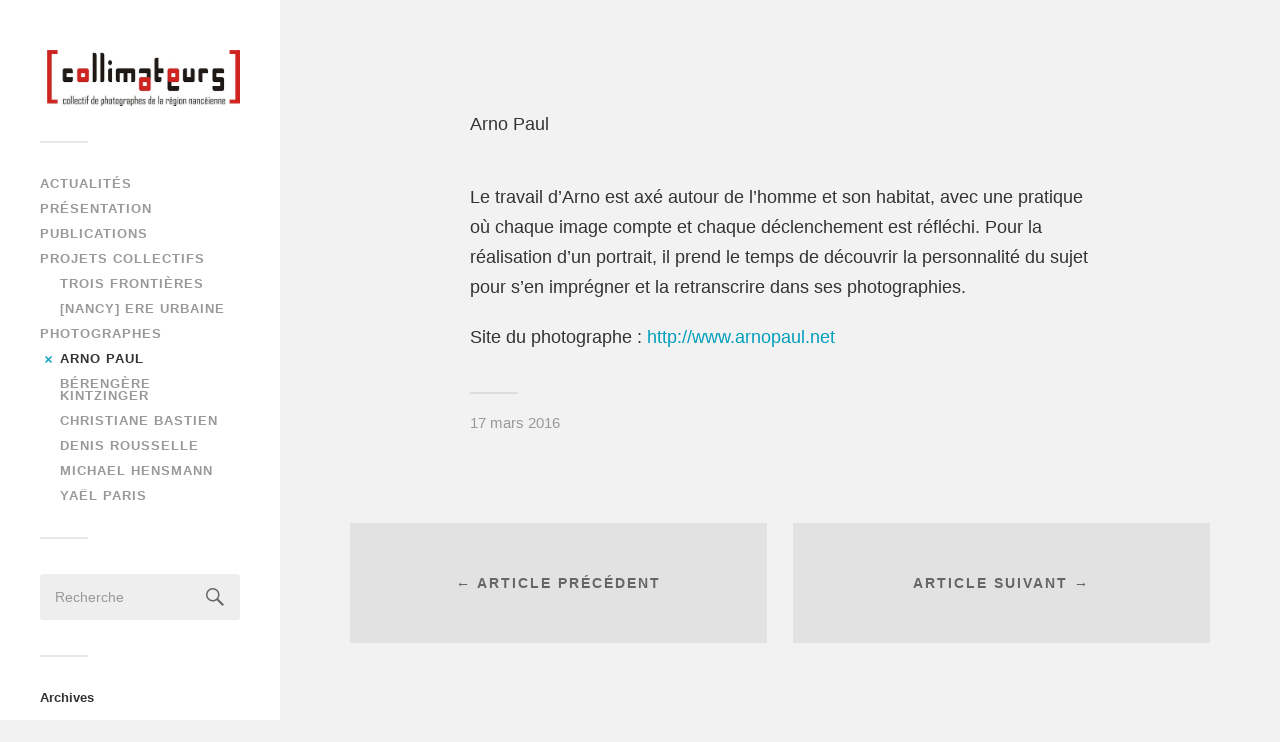

--- FILE ---
content_type: text/html
request_url: https://www.arnopaul.net/collimateurs/www.collimateurs.net/portfolio/arno-paul/index.html
body_size: 4902
content:
<!DOCTYPE html>

<html class="no-js" lang="fr-FR" prefix="og: http://ogp.me/ns#">

	
<!-- Mirrored from www.collimateurs.net/portfolio/arno-paul/ by HTTrack Website Copier/3.x [XR&CO'2014], Fri, 30 Dec 2022 14:25:37 GMT -->
<!-- Added by HTTrack --><meta http-equiv="content-type" content="text/html;charset=UTF-8" /><!-- /Added by HTTrack -->
<head profile="http://gmpg.org/xfn/11">
		
		<meta http-equiv="Content-Type" content="text/html; charset=UTF-8" />
		<meta name="viewport" content="width=device-width, initial-scale=1.0, maximum-scale=1.0, user-scalable=no" >
				
				 
		<title>Arno Paul - [Collimateurs]</title>
<script>document.documentElement.className = document.documentElement.className.replace("no-js","js");</script>

<!-- This site is optimized with the Yoast SEO plugin v4.4 - https://yoast.com/wordpress/plugins/seo/ -->
<link rel="canonical" href="index.html" />
<meta property="og:locale" content="fr_FR" />
<meta property="og:type" content="article" />
<meta property="og:title" content="Arno Paul - [Collimateurs]" />
<meta property="og:description" content="&nbsp; Le travail d’Arno est axé autour de l&rsquo;homme et son habitat, avec une pratique où chaque image compte et chaque déclenchement est réfléchi. Pour la réalisation d&rsquo;un..." />
<meta property="og:url" content="https://www.collimateurs.net/portfolio/arno-paul/" />
<meta property="og:site_name" content="[Collimateurs]" />
<meta name="twitter:card" content="summary" />
<meta name="twitter:description" content="&nbsp; Le travail d’Arno est axé autour de l&rsquo;homme et son habitat, avec une pratique où chaque image compte et chaque déclenchement est réfléchi. Pour la réalisation d&rsquo;un..." />
<meta name="twitter:title" content="Arno Paul - [Collimateurs]" />
<!-- / Yoast SEO plugin. -->

<link rel="alternate" type="application/rss+xml" title="[Collimateurs] &raquo; Flux" href="../../feed/index.html" />
<link rel="alternate" type="application/rss+xml" title="[Collimateurs] &raquo; Flux des commentaires" href="../../comments/feed/index.html" />
		<script type="text/javascript">
			window._wpemojiSettings = {"baseUrl":"https:\/\/s.w.org\/images\/core\/emoji\/72x72\/","ext":".png","source":{"concatemoji":"https:\/\/www.collimateurs.net\/blog\/wp-includes\/js\/wp-emoji-release.min.js?ver=4.5.28"}};
			!function(e,o,t){var a,n,r;function i(e){var t=o.createElement("script");t.src=e,t.type="text/javascript",o.getElementsByTagName("head")[0].appendChild(t)}for(r=Array("simple","flag","unicode8","diversity"),t.supports={everything:!0,everythingExceptFlag:!0},n=0;n<r.length;n++)t.supports[r[n]]=function(e){var t,a,n=o.createElement("canvas"),r=n.getContext&&n.getContext("2d"),i=String.fromCharCode;if(!r||!r.fillText)return!1;switch(r.textBaseline="top",r.font="600 32px Arial",e){case"flag":return r.fillText(i(55356,56806,55356,56826),0,0),3e3<n.toDataURL().length;case"diversity":return r.fillText(i(55356,57221),0,0),a=(t=r.getImageData(16,16,1,1).data)[0]+","+t[1]+","+t[2]+","+t[3],r.fillText(i(55356,57221,55356,57343),0,0),a!=(t=r.getImageData(16,16,1,1).data)[0]+","+t[1]+","+t[2]+","+t[3];case"simple":return r.fillText(i(55357,56835),0,0),0!==r.getImageData(16,16,1,1).data[0];case"unicode8":return r.fillText(i(55356,57135),0,0),0!==r.getImageData(16,16,1,1).data[0]}return!1}(r[n]),t.supports.everything=t.supports.everything&&t.supports[r[n]],"flag"!==r[n]&&(t.supports.everythingExceptFlag=t.supports.everythingExceptFlag&&t.supports[r[n]]);t.supports.everythingExceptFlag=t.supports.everythingExceptFlag&&!t.supports.flag,t.DOMReady=!1,t.readyCallback=function(){t.DOMReady=!0},t.supports.everything||(a=function(){t.readyCallback()},o.addEventListener?(o.addEventListener("DOMContentLoaded",a,!1),e.addEventListener("load",a,!1)):(e.attachEvent("onload",a),o.attachEvent("onreadystatechange",function(){"complete"===o.readyState&&t.readyCallback()})),(a=t.source||{}).concatemoji?i(a.concatemoji):a.wpemoji&&a.twemoji&&(i(a.twemoji),i(a.wpemoji)))}(window,document,window._wpemojiSettings);
		</script>
		<style type="text/css">
img.wp-smiley,
img.emoji {
	display: inline !important;
	border: none !important;
	box-shadow: none !important;
	height: 1em !important;
	width: 1em !important;
	margin: 0 .07em !important;
	vertical-align: -0.1em !important;
	background: none !important;
	padding: 0 !important;
}
</style>
<link rel='stylesheet' id='NextGEN-css'  href='../../blog/wp-content/plugins/nextcellent-gallery-nextgen-legacy/css/nggallery8a54.css?ver=1.0.0' type='text/css' media='screen' />
<link rel='stylesheet' id='NextCellent-Framework-css'  href='../../blog/wp-content/plugins/nextcellent-gallery-nextgen-legacy/css/framework-minf269.css?ver=1.0.1' type='text/css' media='screen' />
<link rel='stylesheet' id='shutter-css'  href='../../blog/wp-content/plugins/nextcellent-gallery-nextgen-legacy/shutter/shutter-reloadedc412.css?ver=1.3.4' type='text/css' media='screen' />
<link rel='stylesheet' id='jetpack_css-css'  href='../../blog/wp-content/plugins/jetpack/css/jetpackb523.css?ver=4.3.3' type='text/css' media='all' />
<link rel='stylesheet' id='fukasawa_googleFonts-css'  href='../../../fonts.googleapis.com/cssfa5f.css?family=Lato%3A400%2C400italic%2C700%2C700italic&amp;ver=4.5.28' type='text/css' media='all' />
<link rel='stylesheet' id='fukasawa_genericons-css'  href='../../blog/wp-content/themes/fukasawa/genericons/genericonsf9f9.css?ver=4.5.28' type='text/css' media='all' />
<link rel='stylesheet' id='fukasawa_style-css'  href='../../blog/wp-content/themes/fukasawa/stylef9f9.css?ver=4.5.28' type='text/css' media='all' />
<script type='text/javascript'>
/* <![CDATA[ */
var shutterSettings = {"msgLoading":"L O A D I N G","msgClose":"Click to Close","imageCount":"1"};
/* ]]> */
</script>
<script type='text/javascript' src='../../blog/wp-content/plugins/nextcellent-gallery-nextgen-legacy/shutter/shutter-reloaded3ba1.js?ver=1.3.3'></script>
<script type='text/javascript' src='../../blog/wp-includes/js/jquery/jqueryb8ff.js?ver=1.12.4'></script>
<script type='text/javascript' src='../../blog/wp-includes/js/jquery/jquery-migrate.min330a.js?ver=1.4.1'></script>
<script type='text/javascript' src='../../blog/wp-content/plugins/nextcellent-gallery-nextgen-legacy/js/owl.carousel.min77ae.js?ver=2'></script>
<link rel='https://api.w.org/' href='../../wp-json/index.html' />
<link rel="EditURI" type="application/rsd+xml" title="RSD" href="../../blog/xmlrpc0db0.php?rsd" />
<link rel="wlwmanifest" type="application/wlwmanifest+xml" href="../../blog/wp-includes/wlwmanifest.xml" /> 
<meta name="generator" content="WordPress 4.5.28" />
<link rel="alternate" type="application/json+oembed" href="../../wp-json/oembed/1.0/embedb8d3.json?url=https%3A%2F%2Fwww.collimateurs.net%2Fportfolio%2Farno-paul%2F" />
<link rel="alternate" type="text/xml+oembed" href="../../wp-json/oembed/1.0/embede155?url=https%3A%2F%2Fwww.collimateurs.net%2Fportfolio%2Farno-paul%2F&amp;format=xml" />
<!-- <meta name="NextGEN" version="1.9.35" /> -->

<link rel='dns-prefetch' href='../../../v0.wordpress.com/index.html'>
<style type='text/css'>img#wpstats{display:none}</style>      
	      <!-- Customizer CSS --> 
	      
	      <style type="text/css">
	           	           	           	           	           	           	           	           	           	           	           	           	           	           	           	           	           	           	           	           	           	           	           	           	           	           	           	           	           	           	           	           
	           	           	           	           
	           	           	           	           	      </style> 
	      
	      <!--/Customizer CSS-->
	      
      <link rel="icon" href="../../blog/wp-content/uploads/2016/03/cropped-Collimateurs_Logo-carr%c3%a9-32x32.jpg" sizes="32x32" />
<link rel="icon" href="../../blog/wp-content/uploads/2016/03/cropped-Collimateurs_Logo-carr%c3%a9-192x192.jpg" sizes="192x192" />
<link rel="apple-touch-icon-precomposed" href="../../blog/wp-content/uploads/2016/03/cropped-Collimateurs_Logo-carr%c3%a9-180x180.jpg" />
<meta name="msapplication-TileImage" content="https://www.collimateurs.net/blog/wp-content/uploads/2016/03/cropped-Collimateurs_Logo-carré-270x270.jpg" />

<style id="custom-css-css">.genericon{font-size:40px}</style>
	
	</head>
	
	<body class="single single-jetpack-portfolio postid-102 wp-is-not-mobile">
	
		<div class="mobile-navigation">
	
			<ul class="mobile-menu">
						
				<li id="menu-item-140" class="menu-item menu-item-type-custom menu-item-object-custom menu-item-home menu-item-140"><a href="../../index.html">Actualités</a></li>
<li id="menu-item-51" class="menu-item menu-item-type-post_type menu-item-object-page menu-item-51"><a href="../../presentation/index.html">Présentation</a></li>
<li id="menu-item-77" class="menu-item menu-item-type-post_type menu-item-object-page menu-item-77"><a href="../../publications/index.html">Publications</a></li>
<li id="menu-item-83" class="menu-item menu-item-type-taxonomy menu-item-object-jetpack-portfolio-type menu-item-has-children menu-item-83"><a href="../../project-type/collectif/index.html">Projets Collectifs</a>
<ul class="sub-menu">
	<li id="menu-item-82" class="menu-item menu-item-type-post_type menu-item-object-jetpack-portfolio menu-item-82"><a href="../trois-frontieres/index.html">Trois Frontières</a></li>
	<li id="menu-item-81" class="menu-item menu-item-type-post_type menu-item-object-jetpack-portfolio menu-item-81"><a href="../nancy-ere-urbaine/index.html">[Nancy] Ere Urbaine</a></li>
</ul>
</li>
<li id="menu-item-124" class="menu-item menu-item-type-custom menu-item-object-custom current-menu-ancestor current-menu-parent menu-item-has-children menu-item-124"><a href="#">Photographes</a>
<ul class="sub-menu">
	<li id="menu-item-108" class="menu-item menu-item-type-post_type menu-item-object-jetpack-portfolio current-menu-item menu-item-108"><a href="index.html">Arno Paul</a></li>
	<li id="menu-item-106" class="menu-item menu-item-type-post_type menu-item-object-jetpack-portfolio menu-item-106"><a href="../berengere-kintzinger/index.html">Bérengère Kintzinger</a></li>
	<li id="menu-item-119" class="menu-item menu-item-type-post_type menu-item-object-jetpack-portfolio menu-item-119"><a href="../christiane-bastien/index.html">Christiane Bastien</a></li>
	<li id="menu-item-118" class="menu-item menu-item-type-post_type menu-item-object-jetpack-portfolio menu-item-118"><a href="../denis-rousselle/index.html">Denis Rousselle</a></li>
	<li id="menu-item-116" class="menu-item menu-item-type-post_type menu-item-object-jetpack-portfolio menu-item-116"><a href="../michael-hensmann/index.html">Michael Hensmann</a></li>
	<li id="menu-item-109" class="menu-item menu-item-type-post_type menu-item-object-jetpack-portfolio menu-item-109"><a href="../yael-paris/index.html">Yaël Paris</a></li>
</ul>
</li>
				
			 </ul>
		 
		</div> <!-- /mobile-navigation -->
	
		<div class="sidebar">
		
						
		        <a class="blog-logo" href='../../index.html' title='[Collimateurs] &mdash; collectif de photographes de la région nancéienne' rel='home'>
		        	<img src='../../blog/wp-content/uploads/2016/03/Collimateurs_Logo-500.jpg' alt='[Collimateurs]'>
		        </a>
		
						
			<a class="nav-toggle hidden" title="Klicka för att visa menyn" href="#">
			
				<div class="bars">
				
					<div class="bar"></div>
					<div class="bar"></div>
					<div class="bar"></div>
					
					<div class="clear"></div>
				
				</div>
				
				<p>
					<span class="menu">Menu</span>
					<span class="close">Fermer</span>
				</p>
			
			</a>
			
			<ul class="main-menu">
				
				<li class="menu-item menu-item-type-custom menu-item-object-custom menu-item-home menu-item-140"><a href="../../index.html">Actualités</a></li>
<li class="menu-item menu-item-type-post_type menu-item-object-page menu-item-51"><a href="../../presentation/index.html">Présentation</a></li>
<li class="menu-item menu-item-type-post_type menu-item-object-page menu-item-77"><a href="../../publications/index.html">Publications</a></li>
<li class="menu-item menu-item-type-taxonomy menu-item-object-jetpack-portfolio-type menu-item-has-children menu-item-83"><a href="../../project-type/collectif/index.html">Projets Collectifs</a>
<ul class="sub-menu">
	<li class="menu-item menu-item-type-post_type menu-item-object-jetpack-portfolio menu-item-82"><a href="../trois-frontieres/index.html">Trois Frontières</a></li>
	<li class="menu-item menu-item-type-post_type menu-item-object-jetpack-portfolio menu-item-81"><a href="../nancy-ere-urbaine/index.html">[Nancy] Ere Urbaine</a></li>
</ul>
</li>
<li class="menu-item menu-item-type-custom menu-item-object-custom current-menu-ancestor current-menu-parent menu-item-has-children menu-item-124"><a href="#">Photographes</a>
<ul class="sub-menu">
	<li class="menu-item menu-item-type-post_type menu-item-object-jetpack-portfolio current-menu-item menu-item-108"><a href="index.html">Arno Paul</a></li>
	<li class="menu-item menu-item-type-post_type menu-item-object-jetpack-portfolio menu-item-106"><a href="../berengere-kintzinger/index.html">Bérengère Kintzinger</a></li>
	<li class="menu-item menu-item-type-post_type menu-item-object-jetpack-portfolio menu-item-119"><a href="../christiane-bastien/index.html">Christiane Bastien</a></li>
	<li class="menu-item menu-item-type-post_type menu-item-object-jetpack-portfolio menu-item-118"><a href="../denis-rousselle/index.html">Denis Rousselle</a></li>
	<li class="menu-item menu-item-type-post_type menu-item-object-jetpack-portfolio menu-item-116"><a href="../michael-hensmann/index.html">Michael Hensmann</a></li>
	<li class="menu-item menu-item-type-post_type menu-item-object-jetpack-portfolio menu-item-109"><a href="../yael-paris/index.html">Yaël Paris</a></li>
</ul>
</li>
				
			 </ul>
			 
			 <div class="widgets">
			 
			 	<div class="widget widget_search"><div class="widget-content"><form method="get" class="search-form" id="search-form" action="https://www.collimateurs.net/">
	<input type="search" class="search-field" placeholder="Recherche" name="s" id="s" /> 
	<a id="searchsubmit" class="search-button" onclick="document.getElementById('search-form').submit(); return false;"><div class="genericon genericon-search"></div></a>
</form></div><div class="clear"></div></div><div class="widget widget_archive"><div class="widget-content"><h3 class="widget-title">Archives</h3>		<ul>
			<li><a href='../../2017/03/index.html'>mars 2017</a></li>
	<li><a href='../../2016/08/index.html'>août 2016</a></li>
	<li><a href='../../2015/11/index.html'>novembre 2015</a></li>
	<li><a href='../../2015/10/index.html'>octobre 2015</a></li>
	<li><a href='../../2015/03/index.html'>mars 2015</a></li>
	<li><a href='../../2014/09/index.html'>septembre 2014</a></li>
	<li><a href='../../2014/02/index.html'>février 2014</a></li>
		</ul>
		</div><div class="clear"></div></div><div class="widget widget_wpcom_social_media_icons_widget"><div class="widget-content"><h3 class="widget-title">Social</h3><ul><li><a title="Voir le profil de collimateurs sur Facebook" href="https://www.facebook.com/collimateurs/" class="genericon genericon-facebook" target="_blank"><span class="screen-reader-text">Voir le profil de collimateurs sur Facebook</span></a></li><li><a title="Voir le profil de Collimateurs sur YouTube" href="https://www.youtube.com/user/Collimateurs/" class="genericon genericon-youtube" target="_blank"><span class="screen-reader-text">Voir le profil de Collimateurs sur YouTube</span></a></li></ul></div><div class="clear"></div></div>			 
			 </div>
			 
			 <div class="credits">
			 
			 	<p>&copy; 2022 <a href="../../index.html">[Collimateurs]</a>.</p>
			 	<p>Propulsé par <a href="http://www.wordpress.org/">WordPress</a>.</p>
			 	<p>Thème par <a href="http://www.andersnoren.se/">Anders Nor&eacute;n</a>.</p>
			 	
			 </div>
			
			 <div class="clear"></div>
							
		</div> <!-- /sidebar -->
	
		<div class="wrapper" id="wrapper">
<div class="content thin">
											        
			
		<div id="post-102" class="single post-102 jetpack-portfolio type-jetpack-portfolio status-publish hentry jetpack-portfolio-type-photographes">
		
						
						
			<div class="post-inner">
				
				<div class="post-header">
													
					<h1 class="post-title">Arno Paul</h1>
															
				</div> <!-- /post-header -->
				    
			    <div class="post-content">
			    
			    	<p>&nbsp;</p>
<p>Le travail d’Arno est axé autour de l&rsquo;homme et son habitat, avec une pratique où chaque image compte et chaque déclenchement est réfléchi. Pour la réalisation d&rsquo;un portrait, il prend le temps de découvrir la personnalité du sujet pour s&rsquo;en imprégner et la retranscrire dans ses photographies.</p>
<p>Site du photographe : <a href="http://www.arnopaul.net/" target="_blank">http://www.arnopaul.net</a></p>
			    
			    </div> <!-- /post-content -->
			    
			    <div class="clear"></div>
				
				<div class="post-meta-bottom">
				
									
					<ul>
						<li class="post-date"><a href="index.html">17 mars 2016</a></li>
																							</ul>
					
					<div class="clear"></div>
					
				</div> <!-- /post-meta-bottom -->
			
			</div> <!-- /post-inner -->
			
						
			<div class="post-navigation">
			
								
					<a class="post-nav-prev" title="Article précédent: [Nancy] Ere Urbaine" href="../nancy-ere-urbaine/index.html">
						<p>&larr; Article précédent</p>
					</a>
								
									
					<a class="post-nav-next" title="Article suivant: Bérengère Kintzinger" href="../berengere-kintzinger/index.html">					
						<p>Article suivant &rarr;</p>
					</a>
			
								
				<div class="clear"></div>
			
			</div> <!-- /post-navigation -->
								
			<!-- 


	<div class="comments-container">
	
		<div class="comments-inner">

			<p class="no-comments">Les commentaires sont fermès</p>
		
		</div>
		
	</div>
	

 -->
		
		</div> <!-- /post -->
									                        
   	    

</div> <!-- /content -->
		
</div> <!-- /wrapper -->

	<div style="display:none">
	</div>
<script type='text/javascript' src='../../blog/wp-includes/js/comment-reply.minf9f9.js?ver=4.5.28'></script>
<script type='text/javascript' src='../../../s0.wp.com/wp-content/js/devicepx-jetpack3aa0.js?ver=202252'></script>
<script type='text/javascript' src='../../blog/wp-includes/js/masonry.min0226.js?ver=3.1.2'></script>
<script type='text/javascript' src='../../blog/wp-content/themes/fukasawa/js/flexslider.minf9f9.js?ver=4.5.28'></script>
<script type='text/javascript' src='../../blog/wp-content/themes/fukasawa/js/globalf9f9.js?ver=4.5.28'></script>
<script type='text/javascript' src='../../blog/wp-includes/js/wp-embed.minf9f9.js?ver=4.5.28'></script>
<script type='text/javascript' src='../../../stats.wp.com/e-202252.js' async defer></script>
<script type='text/javascript'>
	_stq = window._stq || [];
	_stq.push([ 'view', {v:'ext',j:'1:4.3.3',blog:'108401542',post:'102',tz:'1',srv:'www.collimateurs.net'} ]);
	_stq.push([ 'clickTrackerInit', '108401542', '102' ]);
</script>

</body>

<!-- Mirrored from www.collimateurs.net/portfolio/arno-paul/ by HTTrack Website Copier/3.x [XR&CO'2014], Fri, 30 Dec 2022 14:25:38 GMT -->
</html>